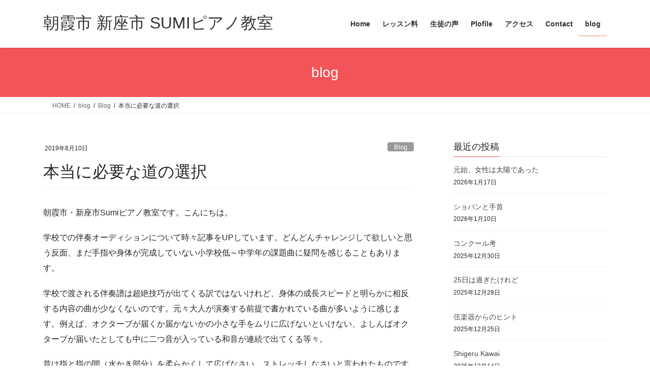

--- FILE ---
content_type: text/html; charset=UTF-8
request_url: https://sumi-piano.com/archives/4337
body_size: 8901
content:
<!DOCTYPE html><html lang="ja"><head><meta charset="utf-8"><meta http-equiv="X-UA-Compatible" content="IE=edge"><meta name="viewport" content="width=device-width, initial-scale=1"><link media="all" href="https://sumi-piano.com/wp-content/cache/autoptimize/css/autoptimize_011f1dce4f144dc0fe5e0051ecbbe1bf.css" rel="stylesheet"><link media="print" href="https://sumi-piano.com/wp-content/cache/autoptimize/css/autoptimize_f4372d34302ce65bfaa5c73134d2c2ba.css" rel="stylesheet"><title>本当に必要な道の選択 | 朝霞市 新座市 SUMIピアノ教室</title><meta name='robots' content='max-image-preview:large' /><link rel='dns-prefetch' href='//cdn.jsdelivr.net' /><link href='https://cdn.jsdelivr.net' rel='preconnect' /><link rel="alternate" type="application/rss+xml" title="朝霞市 新座市 SUMIピアノ教室 &raquo; フィード" href="https://sumi-piano.com/feed" /><link rel="alternate" type="application/rss+xml" title="朝霞市 新座市 SUMIピアノ教室 &raquo; コメントフィード" href="https://sumi-piano.com/comments/feed" /><link rel="alternate" title="oEmbed (JSON)" type="application/json+oembed" href="https://sumi-piano.com/wp-json/oembed/1.0/embed?url=https%3A%2F%2Fsumi-piano.com%2Farchives%2F4337" /><link rel="alternate" title="oEmbed (XML)" type="text/xml+oembed" href="https://sumi-piano.com/wp-json/oembed/1.0/embed?url=https%3A%2F%2Fsumi-piano.com%2Farchives%2F4337&#038;format=xml" /><meta name="description" content="朝霞市・新座市Sumiピアノ教室です。こんにちは。学校での伴奏オーディションについて時々記事をUPしています。どんどんチャレンジして欲しいと思う反面、まだ手指や身体が完成していない小学校低～中学年の課題曲に疑問を感じることもあります。学校で渡される伴奏譜は超絶技巧が出てくる訳ではないけれど、身体の成長スピードと明らかに相反する内容の曲が少なくないのです。元々大人が演奏する前提で書かれている曲が多いように感じます。例えば、オクターブが届くか届かないかの小さな手をムリに広" /> <script type="text/javascript" src="https://sumi-piano.com/wp-includes/js/jquery/jquery.min.js?ver=3.7.1" id="jquery-core-js"></script> <script type="text/javascript" src="https://sumi-piano.com/wp-includes/js/jquery/jquery-migrate.min.js?ver=3.4.1" id="jquery-migrate-js"></script> <link rel="https://api.w.org/" href="https://sumi-piano.com/wp-json/" /><link rel="alternate" title="JSON" type="application/json" href="https://sumi-piano.com/wp-json/wp/v2/posts/4337" /><link rel="EditURI" type="application/rsd+xml" title="RSD" href="https://sumi-piano.com/xmlrpc.php?rsd" /><meta name="generator" content="WordPress 6.9" /><link rel="canonical" href="https://sumi-piano.com/archives/4337" /><link rel='shortlink' href='https://sumi-piano.com/?p=4337' /> <script type="application/ld+json">{
    "@context": "https://schema.org",
    "@type": "BreadcrumbList",
    "itemListElement": [
        {
            "@type": "ListItem",
            "position": 1,
            "name": "Home",
            "item": "https://sumi-piano.com"
        },
        {
            "@type": "ListItem",
            "position": 2,
            "name": "blog",
            "item": "https://sumi-piano.com/blog"
        },
        {
            "@type": "ListItem",
            "position": 3,
            "name": "Blog",
            "item": "https://sumi-piano.com/archives/category/blog"
        },
        {
            "@type": "ListItem",
            "position": 4,
            "name": "本当に必要な道の選択"
        }
    ]
}</script><link rel="icon" href="https://sumi-piano.com/wp-content/uploads/2016/09/73046571c0a02941be14ee2b98e857a2.jpg" sizes="32x32" /><link rel="icon" href="https://sumi-piano.com/wp-content/uploads/2016/09/73046571c0a02941be14ee2b98e857a2.jpg" sizes="192x192" /><link rel="apple-touch-icon" href="https://sumi-piano.com/wp-content/uploads/2016/09/73046571c0a02941be14ee2b98e857a2.jpg" /><meta name="msapplication-TileImage" content="https://sumi-piano.com/wp-content/uploads/2016/09/73046571c0a02941be14ee2b98e857a2.jpg" /> <script type="application/ld+json">{"@context":"https://schema.org/","@type":"Article","headline":"本当に必要な道の選択","image":"","datePublished":"2019-08-10T16:01:12+09:00","dateModified":"2019-08-11T12:10:42+09:00","author":{"@type":"","name":"S","url":"https://sumi-piano.com/","sameAs":""}}</script></head><body class="wp-singular post-template-default single single-post postid-4337 single-format-standard wp-theme-lightning fa_v7_css post-name-%e4%bc%b4%e5%a5%8f%e8%ad%9c%e3%82%92%e8%a6%8b%e3%81%a6%e6%80%9d%e3%81%86%e3%81%93%e3%81%a8 category-blog category-lesson post-type-post sidebar-fix sidebar-fix-priority-top bootstrap4 device-pc"> <a class="skip-link screen-reader-text" href="#main">コンテンツへスキップ</a> <a class="skip-link screen-reader-text" href="#vk-mobile-nav">ナビゲーションに移動</a><header class="siteHeader"><div class="container siteHeadContainer"><div class="navbar-header"><p class="navbar-brand siteHeader_logo"> <a href="https://sumi-piano.com/"> <span>朝霞市 新座市 SUMIピアノ教室</span> </a></p></div><div id="gMenu_outer" class="gMenu_outer"><nav class="menu-%e3%83%98%e3%83%83%e3%83%80%e3%83%bc%ef%bd%8e%ef%bd%81%ef%bd%96%ef%bd%89-container"><ul id="menu-%e3%83%98%e3%83%83%e3%83%80%e3%83%bc%ef%bd%8e%ef%bd%81%ef%bd%96%ef%bd%89" class="menu gMenu vk-menu-acc"><li id="menu-item-52" class="menu-item menu-item-type-post_type menu-item-object-page menu-item-home"><a href="https://sumi-piano.com/"><strong class="gMenu_name">Home</strong></a></li><li id="menu-item-51" class="menu-item menu-item-type-post_type menu-item-object-page menu-item-has-children"><a href="https://sumi-piano.com/lessonfee"><strong class="gMenu_name">レッスン料</strong></a><ul class="sub-menu"><li id="menu-item-50" class="menu-item menu-item-type-post_type menu-item-object-page"><a href="https://sumi-piano.com/lessonfee/bodywork">About bodywork</a></li><li id="menu-item-49" class="menu-item menu-item-type-post_type menu-item-object-page"><a href="https://sumi-piano.com/lessonfee/try">トライアルレッスン</a></li><li id="menu-item-48" class="menu-item menu-item-type-post_type menu-item-object-page"><a href="https://sumi-piano.com/lessonfee/qa">トライアルQ&#038;A</a></li><li id="menu-item-8320" class="menu-item menu-item-type-post_type menu-item-object-page"><a href="https://sumi-piano.com/lessonfee/%e4%ba%88%e7%b4%84%e5%88%b6%e3%83%ac%e3%83%83%e3%82%b9%e3%83%b3%e8%a6%8f%e7%b4%84">予約制レッスン規約</a></li></ul></li><li id="menu-item-47" class="menu-item menu-item-type-post_type menu-item-object-page"><a href="https://sumi-piano.com/voices"><strong class="gMenu_name">生徒の声</strong></a></li><li id="menu-item-46" class="menu-item menu-item-type-post_type menu-item-object-page"><a href="https://sumi-piano.com/profile"><strong class="gMenu_name">Plofile</strong></a></li><li id="menu-item-45" class="menu-item menu-item-type-post_type menu-item-object-page menu-item-has-children"><a href="https://sumi-piano.com/access"><strong class="gMenu_name">アクセス</strong></a><ul class="sub-menu"><li id="menu-item-8017" class="menu-item menu-item-type-custom menu-item-object-custom"><a href="https://sumi-piano.com/access/%e6%96%b0%e5%ba%a7%e5%b8%82%e3%81%8b%e3%82%89%e3%82%82%e8%bf%91%e3%81%84%e3%81%a7%e3%81%99">新座市からも近いです</a></li></ul></li><li id="menu-item-53" class="menu-item menu-item-type-post_type menu-item-object-page"><a href="https://sumi-piano.com/contact"><strong class="gMenu_name">Contact</strong></a></li><li id="menu-item-4182" class="menu-item menu-item-type-post_type menu-item-object-page current_page_parent menu-item-has-children current-menu-ancestor"><a href="https://sumi-piano.com/blog"><strong class="gMenu_name">blog</strong></a><ul class="sub-menu"><li id="menu-item-61" class="menu-item menu-item-type-taxonomy menu-item-object-category current-post-ancestor current-menu-parent current-post-parent"><a href="https://sumi-piano.com/archives/category/blog/lesson">lesson</a></li><li id="menu-item-62" class="menu-item menu-item-type-taxonomy menu-item-object-category"><a href="https://sumi-piano.com/archives/category/blog/music">music</a></li><li id="menu-item-63" class="menu-item menu-item-type-taxonomy menu-item-object-category"><a href="https://sumi-piano.com/archives/category/blog/others">others</a></li></ul></li></ul></nav></div></div></header><div class="section page-header"><div class="container"><div class="row"><div class="col-md-12"><div class="page-header_pageTitle"> blog</div></div></div></div></div><div class="section breadSection"><div class="container"><div class="row"><ol class="breadcrumb" itemscope itemtype="https://schema.org/BreadcrumbList"><li id="panHome" itemprop="itemListElement" itemscope itemtype="http://schema.org/ListItem"><a itemprop="item" href="https://sumi-piano.com/"><span itemprop="name"><i class="fa-solid fa-house"></i> HOME</span></a><meta itemprop="position" content="1" /></li><li itemprop="itemListElement" itemscope itemtype="http://schema.org/ListItem"><a itemprop="item" href="https://sumi-piano.com/blog"><span itemprop="name">blog</span></a><meta itemprop="position" content="2" /></li><li itemprop="itemListElement" itemscope itemtype="http://schema.org/ListItem"><a itemprop="item" href="https://sumi-piano.com/archives/category/blog"><span itemprop="name">Blog</span></a><meta itemprop="position" content="3" /></li><li><span>本当に必要な道の選択</span><meta itemprop="position" content="4" /></li></ol></div></div></div><div class="section siteContent"><div class="container"><div class="row"><div class="col mainSection mainSection-col-two baseSection vk_posts-mainSection" id="main" role="main"><article id="post-4337" class="entry entry-full post-4337 post type-post status-publish format-standard hentry category-blog category-lesson"><header class="entry-header"><div class="entry-meta"> <span class="published entry-meta_items">2019年8月10日</span> <span class="entry-meta_items entry-meta_updated entry-meta_hidden">/ 最終更新日時 : <span class="updated">2019年8月11日</span></span> <span class="vcard author entry-meta_items entry-meta_items_author entry-meta_hidden"><span class="fn">S</span></span> <span class="entry-meta_items entry-meta_items_term"><a href="https://sumi-piano.com/archives/category/blog" class="btn btn-xs btn-primary entry-meta_items_term_button" style="background-color:#999999;border:none;">Blog</a></span></div><h1 class="entry-title"> 本当に必要な道の選択</h1></header><div class="entry-body"><p>朝霞市・新座市Sumiピアノ教室です。こんにちは。</p><p>学校での伴奏オーディションについて時々記事をUPしています。どんどんチャレンジして欲しいと思う反面、まだ手指や身体が完成していない小学校低～中学年の課題曲に疑問を感じることもあります。</p><p>学校で渡される伴奏譜は超絶技巧が出てくる訳ではないけれど、身体の成長スピードと明らかに相反する内容の曲が少なくないのです。元々大人が演奏する前提で書かれている曲が多いように感じます。例えば、オクターブが届くか届かないかの小さな手をムリに広げないといけない、よしんばオクターブが届いたとしても中に二つ音が入っている和音が連続で出てくる等々。</p><p>昔は指と指の間（水かき部分）を柔らかくして広げなさい、ストレッチしなさいと言われたものですが、それはあくまでも昔の方法です。水かき部分は、お風呂に入った時に無理やり広げずモミモミする位なら良いとは思いますが、人間の手を扇状に横方向にビローンと無理な力を加えて広げ続けたらどうなるかといえば故障一直線です。横一列に真っ直ぐ規則的に並ぶ固い鍵盤に対して、人間の手は柔軟性を持って、かつ3Ｄ的に動きを捉える必要があります。重ねてピアノは手だけで奏する楽器ではありません。</p><p>また、伴奏譜に書いてある内容は身体の成長に合わせてカスタムが必要ではないでしょうか。一例ですが、伴奏譜によくあるズン・チャ・ズン・チャのズン部分は根音（ベース）で、チャの部分が手をギッチギチに広げなければいけない和音の場合、和声学的に省略しても間違いではない音を省いて弾けば良いのです。その判断は私たち専門家に相談してください。もし、省略が許されない、厳格であることが求められるという場合はオーディションそのものを見送っても良いのではないでしょうか。</p><p>というのは、手指に負担をかけるオーディション曲の練習をきっかけに普段レッスンで伝えていることが全く出来なくなってしまったり、力みが酷く、脱力が全く出来ない妙な悪癖が抜けなくなるというケースが実際にありました。それが故障の前兆であることを本人は自覚出来ないまま成長がストップしてしまったのです。修正を促しても直ぐ次のオーディション曲に追われるという繰り返しでした。身体の成長と自身のレベルに見合わない曲が課題となった場合、オーディションについては長い目で捉えることも大切です。</p><p>&nbsp;</p><p>&nbsp;</p><div class='yarpp yarpp-related yarpp-related-website yarpp-template-thumbnails'><h3>Related posts:</h3><div class="yarpp-thumbnails-horizontal"> <a class='yarpp-thumbnail' rel='norewrite' href='https://sumi-piano.com/archives/789' title='新しい仲間'> <span class="yarpp-thumbnail-default"><noscript><img src="https://sumi-piano.com/wp-content/plugins/yet-another-related-posts-plugin/images/default.png" alt="Default Thumbnail" data-pin-nopin="true" /></noscript><img class="lazyload" src='data:image/svg+xml,%3Csvg%20xmlns=%22http://www.w3.org/2000/svg%22%20viewBox=%220%200%20210%20140%22%3E%3C/svg%3E' data-src="https://sumi-piano.com/wp-content/plugins/yet-another-related-posts-plugin/images/default.png" alt="Default Thumbnail" data-pin-nopin="true" /></span><span class="yarpp-thumbnail-title">新しい仲間</span></a> <a class='yarpp-thumbnail' rel='norewrite' href='https://sumi-piano.com/archives/1508' title='春休み'> <noscript><img width="87" height="120" src="https://sumi-piano.com/wp-content/uploads/2016/09/20130106145311a72.jpg" class="attachment-yarpp-thumbnail size-yarpp-thumbnail wp-post-image" alt="" data-pin-nopin="true" srcset="https://sumi-piano.com/wp-content/uploads/2016/09/20130106145311a72.jpg 228w, https://sumi-piano.com/wp-content/uploads/2016/09/20130106145311a72-218x300.jpg 218w" sizes="(max-width: 87px) 100vw, 87px" /></noscript><img width="87" height="120" src='data:image/svg+xml,%3Csvg%20xmlns=%22http://www.w3.org/2000/svg%22%20viewBox=%220%200%2087%20120%22%3E%3C/svg%3E' data-src="https://sumi-piano.com/wp-content/uploads/2016/09/20130106145311a72.jpg" class="lazyload attachment-yarpp-thumbnail size-yarpp-thumbnail wp-post-image" alt="" data-pin-nopin="true" data-srcset="https://sumi-piano.com/wp-content/uploads/2016/09/20130106145311a72.jpg 228w, https://sumi-piano.com/wp-content/uploads/2016/09/20130106145311a72-218x300.jpg 218w" data-sizes="(max-width: 87px) 100vw, 87px" /><span class="yarpp-thumbnail-title">春休み</span></a> <a class='yarpp-thumbnail' rel='norewrite' href='https://sumi-piano.com/archives/2709' title='雨にも負けず風にも負けず'> <noscript><img width="87" height="120" src="https://sumi-piano.com/wp-content/uploads/2016/09/20130106145311a72.jpg" class="attachment-yarpp-thumbnail size-yarpp-thumbnail wp-post-image" alt="" data-pin-nopin="true" srcset="https://sumi-piano.com/wp-content/uploads/2016/09/20130106145311a72.jpg 228w, https://sumi-piano.com/wp-content/uploads/2016/09/20130106145311a72-218x300.jpg 218w" sizes="(max-width: 87px) 100vw, 87px" /></noscript><img width="87" height="120" src='data:image/svg+xml,%3Csvg%20xmlns=%22http://www.w3.org/2000/svg%22%20viewBox=%220%200%2087%20120%22%3E%3C/svg%3E' data-src="https://sumi-piano.com/wp-content/uploads/2016/09/20130106145311a72.jpg" class="lazyload attachment-yarpp-thumbnail size-yarpp-thumbnail wp-post-image" alt="" data-pin-nopin="true" data-srcset="https://sumi-piano.com/wp-content/uploads/2016/09/20130106145311a72.jpg 228w, https://sumi-piano.com/wp-content/uploads/2016/09/20130106145311a72-218x300.jpg 218w" data-sizes="(max-width: 87px) 100vw, 87px" /><span class="yarpp-thumbnail-title">雨にも負けず風にも負けず</span></a> <a class='yarpp-thumbnail' rel='norewrite' href='https://sumi-piano.com/archives/3656' title='グランプリ受賞おめでとうございます'> <span class="yarpp-thumbnail-default"><noscript><img src="https://sumi-piano.com/wp-content/plugins/yet-another-related-posts-plugin/images/default.png" alt="Default Thumbnail" data-pin-nopin="true" /></noscript><img class="lazyload" src='data:image/svg+xml,%3Csvg%20xmlns=%22http://www.w3.org/2000/svg%22%20viewBox=%220%200%20210%20140%22%3E%3C/svg%3E' data-src="https://sumi-piano.com/wp-content/plugins/yet-another-related-posts-plugin/images/default.png" alt="Default Thumbnail" data-pin-nopin="true" /></span><span class="yarpp-thumbnail-title">グランプリ受賞おめでとうございます</span></a></div></div></div><div class="entry-footer"><div class="entry-meta-dataList"><dl><dt>カテゴリー</dt><dd><a href="https://sumi-piano.com/archives/category/blog">Blog</a>、<a href="https://sumi-piano.com/archives/category/blog/lesson">lesson</a></dd></dl></div></div></article><div class="vk_posts postNextPrev"><div id="post-4312" class="vk_post vk_post-postType-post card card-post card-horizontal card-sm vk_post-col-xs-12 vk_post-col-sm-12 vk_post-col-md-6 post-4312 post type-post status-publish format-standard hentry category-blog category-others"><div class="card-horizontal-inner-row"><div class="vk_post-col-5 col-5 card-img-outer"><div class="lazyload vk_post_imgOuter" data-bg="https://sumi-piano.com/wp-content/themes/lightning/_g2/assets/images/no-image.png" style="background-image:url(data:image/svg+xml,%3Csvg%20xmlns=%22http://www.w3.org/2000/svg%22%20viewBox=%220%200%20500%20300%22%3E%3C/svg%3E)"><a href="https://sumi-piano.com/archives/4312"><div class="card-img-overlay"><span class="vk_post_imgOuter_singleTermLabel" style="color:#fff;background-color:#999999">Blog</span></div><noscript><img src="https://sumi-piano.com/wp-content/themes/lightning/_g2/assets/images/no-image.png" class="vk_post_imgOuter_img card-img card-img-use-bg" /></noscript><img src='data:image/svg+xml,%3Csvg%20xmlns=%22http://www.w3.org/2000/svg%22%20viewBox=%220%200%20210%20140%22%3E%3C/svg%3E' data-src="https://sumi-piano.com/wp-content/themes/lightning/_g2/assets/images/no-image.png" class="lazyload vk_post_imgOuter_img card-img card-img-use-bg" /></a></div></div><div class="vk_post-col-7 col-7"><div class="vk_post_body card-body"><p class="postNextPrev_label">前の記事</p><h5 class="vk_post_title card-title"><a href="https://sumi-piano.com/archives/4312">水分いろいろ</a></h5><div class="vk_post_date card-date published">2019年8月2日</div></div></div></div></div><div id="post-4400" class="vk_post vk_post-postType-post card card-post card-horizontal card-sm vk_post-col-xs-12 vk_post-col-sm-12 vk_post-col-md-6 card-horizontal-reverse postNextPrev_next post-4400 post type-post status-publish format-standard hentry category-blog category-music"><div class="card-horizontal-inner-row"><div class="vk_post-col-5 col-5 card-img-outer"><div class="lazyload vk_post_imgOuter" data-bg="https://sumi-piano.com/wp-content/themes/lightning/_g2/assets/images/no-image.png" style="background-image:url(data:image/svg+xml,%3Csvg%20xmlns=%22http://www.w3.org/2000/svg%22%20viewBox=%220%200%20500%20300%22%3E%3C/svg%3E)"><a href="https://sumi-piano.com/archives/4400"><div class="card-img-overlay"><span class="vk_post_imgOuter_singleTermLabel" style="color:#fff;background-color:#999999">Blog</span></div><noscript><img src="https://sumi-piano.com/wp-content/themes/lightning/_g2/assets/images/no-image.png" class="vk_post_imgOuter_img card-img card-img-use-bg" /></noscript><img src='data:image/svg+xml,%3Csvg%20xmlns=%22http://www.w3.org/2000/svg%22%20viewBox=%220%200%20210%20140%22%3E%3C/svg%3E' data-src="https://sumi-piano.com/wp-content/themes/lightning/_g2/assets/images/no-image.png" class="lazyload vk_post_imgOuter_img card-img card-img-use-bg" /></a></div></div><div class="vk_post-col-7 col-7"><div class="vk_post_body card-body"><p class="postNextPrev_label">次の記事</p><h5 class="vk_post_title card-title"><a href="https://sumi-piano.com/archives/4400">リカバリーウェア</a></h5><div class="vk_post_date card-date published">2019年9月4日</div></div></div></div></div></div></div><div class="col subSection sideSection sideSection-col-two baseSection"><aside class="widget widget_postlist"><h1 class="subSection-title">最近の投稿</h1><div class="media"><div class="media-body"><h4 class="media-heading"><a href="https://sumi-piano.com/archives/8561">元始、女性は太陽であった</a></h4><div class="published entry-meta_items">2026年1月17日</div></div></div><div class="media"><div class="media-body"><h4 class="media-heading"><a href="https://sumi-piano.com/archives/8555">ショパンと手首</a></h4><div class="published entry-meta_items">2026年1月10日</div></div></div><div class="media"><div class="media-body"><h4 class="media-heading"><a href="https://sumi-piano.com/archives/8549">コンクール考</a></h4><div class="published entry-meta_items">2025年12月30日</div></div></div><div class="media"><div class="media-body"><h4 class="media-heading"><a href="https://sumi-piano.com/archives/8546">25日は過ぎたけれど</a></h4><div class="published entry-meta_items">2025年12月28日</div></div></div><div class="media"><div class="media-body"><h4 class="media-heading"><a href="https://sumi-piano.com/archives/8544">弦楽器からのヒント</a></h4><div class="published entry-meta_items">2025年12月25日</div></div></div><div class="media"><div class="media-body"><h4 class="media-heading"><a href="https://sumi-piano.com/archives/8494">Shigeru Kawai</a></h4><div class="published entry-meta_items">2025年12月14日</div></div></div><div class="media"><div class="media-body"><h4 class="media-heading"><a href="https://sumi-piano.com/archives/8485">脳に汗！</a></h4><div class="published entry-meta_items">2025年12月10日</div></div></div><div class="media"><div class="media-body"><h4 class="media-heading"><a href="https://sumi-piano.com/archives/8470">秋ですよ</a></h4><div class="published entry-meta_items">2025年11月15日</div></div></div><div class="media"><div class="media-body"><h4 class="media-heading"><a href="https://sumi-piano.com/archives/8467">秋ですね</a></h4><div class="published entry-meta_items">2025年11月14日</div></div></div><div class="media"><div class="media-body"><h4 class="media-heading"><a href="https://sumi-piano.com/archives/8457">テキスト考</a></h4><div class="published entry-meta_items">2025年11月7日</div></div></div></aside><aside class="widget widget_categories widget_link_list"><nav class="localNav"><h1 class="subSection-title">カテゴリー</h1><ul><li class="cat-item cat-item-2"><a href="https://sumi-piano.com/archives/category/blog">Blog</a><ul class='children'><li class="cat-item cat-item-3"><a href="https://sumi-piano.com/archives/category/blog/lesson">lesson</a></li><li class="cat-item cat-item-4"><a href="https://sumi-piano.com/archives/category/blog/music">music</a></li><li class="cat-item cat-item-5"><a href="https://sumi-piano.com/archives/category/blog/others">others</a></li></ul></li></ul></nav></aside><aside class="widget widget_archive widget_link_list"><nav class="localNav"><h1 class="subSection-title">アーカイブ</h1><ul><li><a href='https://sumi-piano.com/archives/date/2026/01'>2026年1月</a></li><li><a href='https://sumi-piano.com/archives/date/2025/12'>2025年12月</a></li><li><a href='https://sumi-piano.com/archives/date/2025/11'>2025年11月</a></li><li><a href='https://sumi-piano.com/archives/date/2025/10'>2025年10月</a></li><li><a href='https://sumi-piano.com/archives/date/2025/09'>2025年9月</a></li><li><a href='https://sumi-piano.com/archives/date/2025/08'>2025年8月</a></li><li><a href='https://sumi-piano.com/archives/date/2025/03'>2025年3月</a></li><li><a href='https://sumi-piano.com/archives/date/2024/09'>2024年9月</a></li><li><a href='https://sumi-piano.com/archives/date/2024/04'>2024年4月</a></li><li><a href='https://sumi-piano.com/archives/date/2024/03'>2024年3月</a></li><li><a href='https://sumi-piano.com/archives/date/2023/11'>2023年11月</a></li><li><a href='https://sumi-piano.com/archives/date/2023/10'>2023年10月</a></li><li><a href='https://sumi-piano.com/archives/date/2023/07'>2023年7月</a></li><li><a href='https://sumi-piano.com/archives/date/2022/10'>2022年10月</a></li><li><a href='https://sumi-piano.com/archives/date/2022/04'>2022年4月</a></li><li><a href='https://sumi-piano.com/archives/date/2021/11'>2021年11月</a></li><li><a href='https://sumi-piano.com/archives/date/2021/10'>2021年10月</a></li><li><a href='https://sumi-piano.com/archives/date/2021/09'>2021年9月</a></li><li><a href='https://sumi-piano.com/archives/date/2021/08'>2021年8月</a></li><li><a href='https://sumi-piano.com/archives/date/2021/05'>2021年5月</a></li><li><a href='https://sumi-piano.com/archives/date/2021/03'>2021年3月</a></li><li><a href='https://sumi-piano.com/archives/date/2020/12'>2020年12月</a></li><li><a href='https://sumi-piano.com/archives/date/2020/11'>2020年11月</a></li><li><a href='https://sumi-piano.com/archives/date/2020/09'>2020年9月</a></li><li><a href='https://sumi-piano.com/archives/date/2020/08'>2020年8月</a></li><li><a href='https://sumi-piano.com/archives/date/2020/07'>2020年7月</a></li><li><a href='https://sumi-piano.com/archives/date/2020/06'>2020年6月</a></li><li><a href='https://sumi-piano.com/archives/date/2020/05'>2020年5月</a></li><li><a href='https://sumi-piano.com/archives/date/2020/04'>2020年4月</a></li><li><a href='https://sumi-piano.com/archives/date/2020/03'>2020年3月</a></li><li><a href='https://sumi-piano.com/archives/date/2019/12'>2019年12月</a></li><li><a href='https://sumi-piano.com/archives/date/2019/11'>2019年11月</a></li><li><a href='https://sumi-piano.com/archives/date/2019/10'>2019年10月</a></li><li><a href='https://sumi-piano.com/archives/date/2019/09'>2019年9月</a></li><li><a href='https://sumi-piano.com/archives/date/2019/08'>2019年8月</a></li><li><a href='https://sumi-piano.com/archives/date/2019/07'>2019年7月</a></li><li><a href='https://sumi-piano.com/archives/date/2019/06'>2019年6月</a></li><li><a href='https://sumi-piano.com/archives/date/2019/05'>2019年5月</a></li><li><a href='https://sumi-piano.com/archives/date/2019/04'>2019年4月</a></li><li><a href='https://sumi-piano.com/archives/date/2019/03'>2019年3月</a></li><li><a href='https://sumi-piano.com/archives/date/2019/02'>2019年2月</a></li><li><a href='https://sumi-piano.com/archives/date/2019/01'>2019年1月</a></li><li><a href='https://sumi-piano.com/archives/date/2018/12'>2018年12月</a></li><li><a href='https://sumi-piano.com/archives/date/2018/11'>2018年11月</a></li><li><a href='https://sumi-piano.com/archives/date/2018/09'>2018年9月</a></li><li><a href='https://sumi-piano.com/archives/date/2018/08'>2018年8月</a></li><li><a href='https://sumi-piano.com/archives/date/2018/07'>2018年7月</a></li><li><a href='https://sumi-piano.com/archives/date/2018/06'>2018年6月</a></li><li><a href='https://sumi-piano.com/archives/date/2018/05'>2018年5月</a></li><li><a href='https://sumi-piano.com/archives/date/2018/04'>2018年4月</a></li><li><a href='https://sumi-piano.com/archives/date/2018/03'>2018年3月</a></li><li><a href='https://sumi-piano.com/archives/date/2018/02'>2018年2月</a></li><li><a href='https://sumi-piano.com/archives/date/2018/01'>2018年1月</a></li><li><a href='https://sumi-piano.com/archives/date/2017/12'>2017年12月</a></li><li><a href='https://sumi-piano.com/archives/date/2017/11'>2017年11月</a></li><li><a href='https://sumi-piano.com/archives/date/2017/10'>2017年10月</a></li><li><a href='https://sumi-piano.com/archives/date/2017/09'>2017年9月</a></li><li><a href='https://sumi-piano.com/archives/date/2017/08'>2017年8月</a></li><li><a href='https://sumi-piano.com/archives/date/2017/07'>2017年7月</a></li><li><a href='https://sumi-piano.com/archives/date/2017/06'>2017年6月</a></li><li><a href='https://sumi-piano.com/archives/date/2017/05'>2017年5月</a></li><li><a href='https://sumi-piano.com/archives/date/2017/04'>2017年4月</a></li><li><a href='https://sumi-piano.com/archives/date/2017/01'>2017年1月</a></li><li><a href='https://sumi-piano.com/archives/date/2016/12'>2016年12月</a></li><li><a href='https://sumi-piano.com/archives/date/2016/11'>2016年11月</a></li><li><a href='https://sumi-piano.com/archives/date/2016/10'>2016年10月</a></li><li><a href='https://sumi-piano.com/archives/date/2016/09'>2016年9月</a></li></ul></nav></aside></div></div></div></div><footer class="section siteFooter"><div class="footerMenu"><div class="container"><nav class="menu-%e3%83%98%e3%83%83%e3%83%80%e3%83%bc%ef%bd%8e%ef%bd%81%ef%bd%96%ef%bd%89-container"><ul id="menu-%e3%83%98%e3%83%83%e3%83%80%e3%83%bc%ef%bd%8e%ef%bd%81%ef%bd%96%ef%bd%89-1" class="menu nav"><li id="menu-item-52" class="menu-item menu-item-type-post_type menu-item-object-page menu-item-home menu-item-52"><a href="https://sumi-piano.com/">Home</a></li><li id="menu-item-51" class="menu-item menu-item-type-post_type menu-item-object-page menu-item-51"><a href="https://sumi-piano.com/lessonfee">レッスン料</a></li><li id="menu-item-47" class="menu-item menu-item-type-post_type menu-item-object-page menu-item-47"><a href="https://sumi-piano.com/voices">生徒の声</a></li><li id="menu-item-46" class="menu-item menu-item-type-post_type menu-item-object-page menu-item-46"><a href="https://sumi-piano.com/profile">Plofile</a></li><li id="menu-item-45" class="menu-item menu-item-type-post_type menu-item-object-page menu-item-45"><a href="https://sumi-piano.com/access">アクセス</a></li><li id="menu-item-53" class="menu-item menu-item-type-post_type menu-item-object-page menu-item-53"><a href="https://sumi-piano.com/contact">Contact</a></li><li id="menu-item-4182" class="menu-item menu-item-type-post_type menu-item-object-page current_page_parent menu-item-4182 current-menu-ancestor"><a href="https://sumi-piano.com/blog">blog</a></li></ul></nav></div></div><div class="container sectionBox copySection text-center"><p>Copyright &copy; 朝霞市 新座市 SUMIピアノ教室 All Rights Reserved.</p><p>Powered by <a href="https://wordpress.org/">WordPress</a> with <a href="https://wordpress.org/themes/lightning/" target="_blank" title="Free WordPress Theme Lightning">Lightning Theme</a> &amp; <a href="https://wordpress.org/plugins/vk-all-in-one-expansion-unit/" target="_blank">VK All in One Expansion Unit</a></p></div></footer><div id="vk-mobile-nav-menu-btn" class="vk-mobile-nav-menu-btn position-right">MENU</div><div class="vk-mobile-nav vk-mobile-nav-right-in" id="vk-mobile-nav"><nav class="vk-mobile-nav-menu-outer" role="navigation"><ul id="menu-%e3%83%98%e3%83%83%e3%83%80%e3%83%bc%ef%bd%8e%ef%bd%81%ef%bd%96%ef%bd%89-2" class="vk-menu-acc menu"><li class="menu-item menu-item-type-post_type menu-item-object-page menu-item-home menu-item-52"><a href="https://sumi-piano.com/">Home</a></li><li class="menu-item menu-item-type-post_type menu-item-object-page menu-item-has-children menu-item-51"><a href="https://sumi-piano.com/lessonfee">レッスン料</a><ul class="sub-menu"><li id="menu-item-50" class="menu-item menu-item-type-post_type menu-item-object-page menu-item-50"><a href="https://sumi-piano.com/lessonfee/bodywork">About bodywork</a></li><li id="menu-item-49" class="menu-item menu-item-type-post_type menu-item-object-page menu-item-49"><a href="https://sumi-piano.com/lessonfee/try">トライアルレッスン</a></li><li id="menu-item-48" class="menu-item menu-item-type-post_type menu-item-object-page menu-item-48"><a href="https://sumi-piano.com/lessonfee/qa">トライアルQ&#038;A</a></li><li id="menu-item-8320" class="menu-item menu-item-type-post_type menu-item-object-page menu-item-8320"><a href="https://sumi-piano.com/lessonfee/%e4%ba%88%e7%b4%84%e5%88%b6%e3%83%ac%e3%83%83%e3%82%b9%e3%83%b3%e8%a6%8f%e7%b4%84">予約制レッスン規約</a></li></ul></li><li class="menu-item menu-item-type-post_type menu-item-object-page menu-item-47"><a href="https://sumi-piano.com/voices">生徒の声</a></li><li class="menu-item menu-item-type-post_type menu-item-object-page menu-item-46"><a href="https://sumi-piano.com/profile">Plofile</a></li><li class="menu-item menu-item-type-post_type menu-item-object-page menu-item-has-children menu-item-45"><a href="https://sumi-piano.com/access">アクセス</a><ul class="sub-menu"><li id="menu-item-8017" class="menu-item menu-item-type-custom menu-item-object-custom menu-item-8017"><a href="https://sumi-piano.com/access/%e6%96%b0%e5%ba%a7%e5%b8%82%e3%81%8b%e3%82%89%e3%82%82%e8%bf%91%e3%81%84%e3%81%a7%e3%81%99">新座市からも近いです</a></li></ul></li><li class="menu-item menu-item-type-post_type menu-item-object-page menu-item-53"><a href="https://sumi-piano.com/contact">Contact</a></li><li class="menu-item menu-item-type-post_type menu-item-object-page current_page_parent menu-item-has-children menu-item-4182 current-menu-ancestor"><a href="https://sumi-piano.com/blog">blog</a><ul class="sub-menu"><li id="menu-item-61" class="menu-item menu-item-type-taxonomy menu-item-object-category current-post-ancestor current-menu-parent current-post-parent menu-item-61"><a href="https://sumi-piano.com/archives/category/blog/lesson">lesson</a></li><li id="menu-item-62" class="menu-item menu-item-type-taxonomy menu-item-object-category menu-item-62"><a href="https://sumi-piano.com/archives/category/blog/music">music</a></li><li id="menu-item-63" class="menu-item menu-item-type-taxonomy menu-item-object-category menu-item-63"><a href="https://sumi-piano.com/archives/category/blog/others">others</a></li></ul></li></ul></nav></div><script type="speculationrules">{"prefetch":[{"source":"document","where":{"and":[{"href_matches":"/*"},{"not":{"href_matches":["/wp-*.php","/wp-admin/*","/wp-content/uploads/*","/wp-content/*","/wp-content/plugins/*","/wp-content/themes/lightning/*","/wp-content/themes/lightning/_g2/*","/*\\?(.+)"]}},{"not":{"selector_matches":"a[rel~=\"nofollow\"]"}},{"not":{"selector_matches":".no-prefetch, .no-prefetch a"}}]},"eagerness":"conservative"}]}</script> <a href="#top" id="page_top" class="page_top_btn">PAGE TOP</a><noscript><style>.lazyload{display:none;}</style></noscript><script data-noptimize="1">window.lazySizesConfig=window.lazySizesConfig||{};window.lazySizesConfig.loadMode=1;</script><script async data-noptimize="1" src='https://sumi-piano.com/wp-content/plugins/autoptimize/classes/external/js/lazysizes.min.js?ao_version=3.1.14'></script><script type="text/javascript" id="vkExUnit_master-js-js-extra">var vkExOpt = {"ajax_url":"https://sumi-piano.com/wp-admin/admin-ajax.php","homeUrl":"https://sumi-piano.com/"};
//# sourceURL=vkExUnit_master-js-js-extra</script> <script type="text/javascript" src="https://sumi-piano.com/wp-content/plugins/vk-all-in-one-expansion-unit/assets/js/all.min.js?ver=9.113.0.1" id="vkExUnit_master-js-js"></script> <script type="text/javascript" src="https://sumi-piano.com/wp-content/themes/lightning/_g2/library/bootstrap-4/js/bootstrap.min.js?ver=4.5.0" id="bootstrap-4-js-js"></script> <script type="text/javascript" id="lightning-js-js-extra">var lightningOpt = {"header_scrool":"1"};
//# sourceURL=lightning-js-js-extra</script> <script type="text/javascript" src="https://sumi-piano.com/wp-content/themes/lightning/_g2/assets/js/lightning.min.js?ver=15.33.1" id="lightning-js-js"></script> <script type="text/javascript" src="https://sumi-piano.com/wp-content/plugins/vk-all-in-one-expansion-unit/inc/smooth-scroll/js/smooth-scroll.min.js?ver=9.113.0.1" id="smooth-scroll-js-js"></script> <script type="text/javascript" id="wp_slimstat-js-extra">var SlimStatParams = {"transport":"ajax","ajaxurl_rest":"https://sumi-piano.com/wp-json/slimstat/v1/hit","ajaxurl_ajax":"https://sumi-piano.com/wp-admin/admin-ajax.php","ajaxurl_adblock":"https://sumi-piano.com/request/82e204eafe476f28cca84a4080eb43f8/","ajaxurl":"https://sumi-piano.com/wp-admin/admin-ajax.php","baseurl":"/","dnt":"noslimstat,ab-item","ci":"YTo0OntzOjEyOiJjb250ZW50X3R5cGUiO3M6NDoicG9zdCI7czo4OiJjYXRlZ29yeSI7czozOiIyLDMiO3M6MTA6ImNvbnRlbnRfaWQiO2k6NDMzNztzOjY6ImF1dGhvciI7czo3OiJTdW1pMDQ0Ijt9.1220c918e4f8df644f7dc4814b464bc1","wp_rest_nonce":"9b9414b50b"};
//# sourceURL=wp_slimstat-js-extra</script> <script defer type="text/javascript" src="https://cdn.jsdelivr.net/wp/wp-slimstat/tags/5.3.5/wp-slimstat.min.js" id="wp_slimstat-js"></script> </body></html>